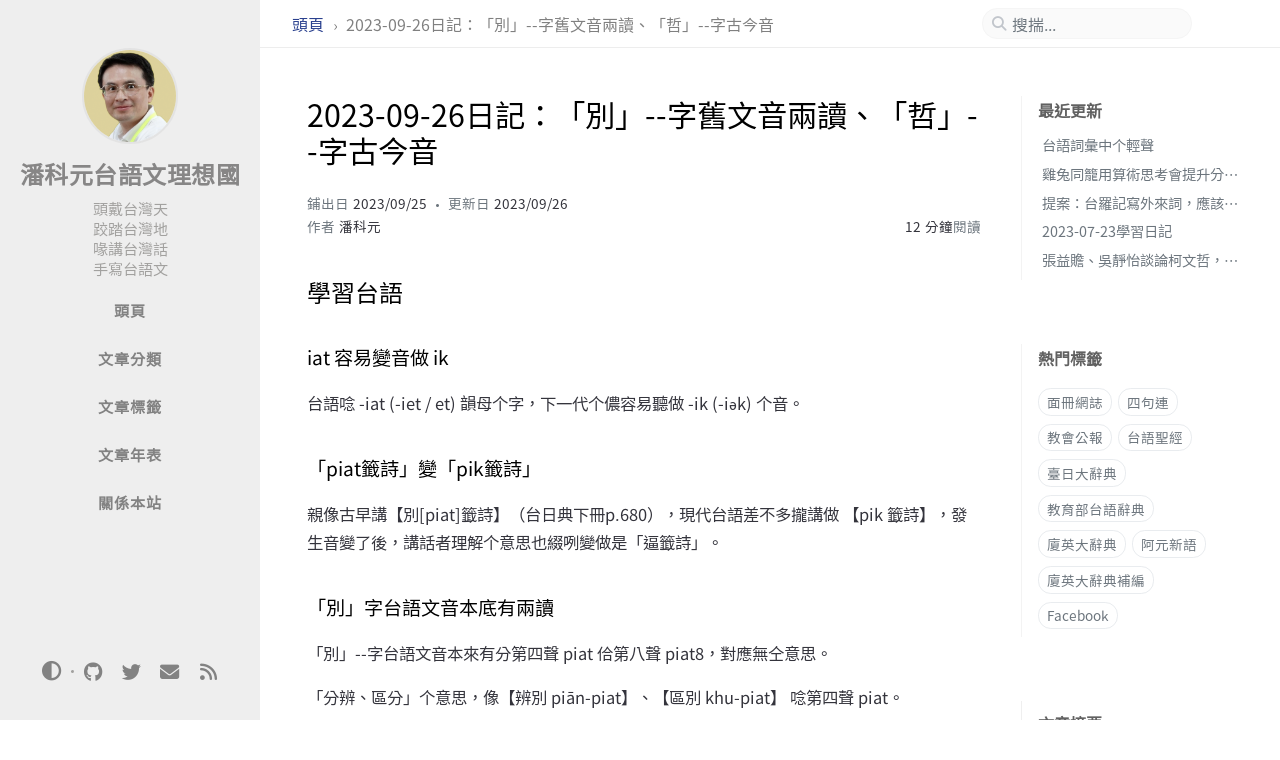

--- FILE ---
content_type: text/html; charset=utf-8
request_url: https://taigi.page/posts/20230926%E6%97%A5%E8%A8%98-%E5%88%A5-%E6%96%87%E9%9F%B3-%E5%93%B2-%E5%8F%A4%E4%BB%8A%E9%9F%B3/
body_size: 9631
content:
<!DOCTYPE html><html lang="zh-TW" ><head><meta http-equiv="Content-Type" content="text/html; charset=UTF-8"><meta name="theme-color" media="(prefers-color-scheme: light)" content="#f7f7f7"><meta name="theme-color" media="(prefers-color-scheme: dark)" content="#1b1b1e"><meta name="apple-mobile-web-app-capable" content="yes"><meta name="apple-mobile-web-app-status-bar-style" content="black-translucent"><meta name="viewport" content="width=device-width, user-scalable=no initial-scale=1, shrink-to-fit=no, viewport-fit=cover" ><meta property="fb:app_id" content="136288326085095" /><meta name="generator" content="Jekyll v4.4.1" /><meta property="og:title" content="2023-09-26日記：「別」--字舊文音兩讀、「哲」--字古今音" /><meta name="author" content="潘科元" /><meta property="og:locale" content="zh_TW" /><meta name="description" content="學習台語 iat 容易變音做 ik" /><meta property="og:description" content="學習台語 iat 容易變音做 ik" /><link rel="canonical" href="https://taigi.page/posts/20230926%E6%97%A5%E8%A8%98-%E5%88%A5-%E6%96%87%E9%9F%B3-%E5%93%B2-%E5%8F%A4%E4%BB%8A%E9%9F%B3/" /><meta property="og:url" content="https://taigi.page/posts/20230926%E6%97%A5%E8%A8%98-%E5%88%A5-%E6%96%87%E9%9F%B3-%E5%93%B2-%E5%8F%A4%E4%BB%8A%E9%9F%B3/" /><meta property="og:site_name" content="潘科元台語文理想國" /><meta property="og:type" content="article" /><meta property="article:published_time" content="2023-09-26T00:00:00+08:00" /><meta name="twitter:card" content="summary" /><meta property="twitter:title" content="2023-09-26日記：「別」--字舊文音兩讀、「哲」--字古今音" /><meta name="twitter:site" content="@khoguan" /><meta name="twitter:creator" content="@潘科元" /> <script type="application/ld+json"> {"@context":"https://schema.org","@type":"BlogPosting","author":{"@type":"Person","name":"潘科元","url":"https://www.facebook.com/khoguan"},"dateModified":"2023-09-27T01:25:00+08:00","datePublished":"2023-09-26T00:00:00+08:00","description":"學習台語 iat 容易變音做 ik","headline":"2023-09-26日記：「別」--字舊文音兩讀、「哲」--字古今音","mainEntityOfPage":{"@type":"WebPage","@id":"https://taigi.page/posts/20230926%E6%97%A5%E8%A8%98-%E5%88%A5-%E6%96%87%E9%9F%B3-%E5%93%B2-%E5%8F%A4%E4%BB%8A%E9%9F%B3/"},"url":"https://taigi.page/posts/20230926%E6%97%A5%E8%A8%98-%E5%88%A5-%E6%96%87%E9%9F%B3-%E5%93%B2-%E5%8F%A4%E4%BB%8A%E9%9F%B3/"}</script><title>2023-09-26日記：「別」--字舊文音兩讀、「哲」--字古今音 | 潘科元台語文理想國</title><link rel="apple-touch-icon" sizes="180x180" href="/assets/img/favicons/apple-touch-icon.png"><link rel="icon" type="image/png" sizes="32x32" href="/assets/img/favicons/favicon-32x32.png"><link rel="icon" type="image/png" sizes="16x16" href="/assets/img/favicons/favicon-16x16.png"><link rel="manifest" href="/assets/img/favicons/site.webmanifest"><link rel="shortcut icon" href="/assets/img/favicons/favicon.ico"><meta name="apple-mobile-web-app-title" content="潘科元台語文理想國"><meta name="application-name" content="潘科元台語文理想國"><meta name="msapplication-TileColor" content="#da532c"><meta name="msapplication-config" content="/assets/img/favicons/browserconfig.xml"><meta name="theme-color" content="#ffffff"><link rel="stylesheet" href="/assets/lib/fonts/main.css"><link rel="stylesheet" href="/assets/lib/bootstrap/bootstrap.min.css"><link rel="stylesheet" href="/assets/lib/fontawesome-free/css/all.min.css"><link rel="stylesheet" href="/assets/css/style.css"><link rel="stylesheet" href="/assets/lib/tocbot/tocbot.min.css"><link rel="stylesheet" href="/assets/lib/magnific-popup/magnific-popup.css"> <script src="/assets/lib/jquery/jquery.min.js"></script> <script type="text/javascript"> class ModeToggle { static get MODE_KEY() { return "mode"; } static get MODE_ATTR() { return "data-mode"; } static get DARK_MODE() { return "dark"; } static get LIGHT_MODE() { return "light"; } static get ID() { return "mode-toggle"; } constructor() { if (this.hasMode) { if (this.isDarkMode) { if (!this.isSysDarkPrefer) { this.setDark(); } } else { if (this.isSysDarkPrefer) { this.setLight(); } } } let self = this; /* always follow the system prefers */ this.sysDarkPrefers.addEventListener('change', () => { if (self.hasMode) { if (self.isDarkMode) { if (!self.isSysDarkPrefer) { self.setDark(); } } else { if (self.isSysDarkPrefer) { self.setLight(); } } self.clearMode(); } self.notify(); }); } /* constructor() */ get sysDarkPrefers() { return window.matchMedia("(prefers-color-scheme: dark)"); } get isSysDarkPrefer() { return this.sysDarkPrefers.matches; } get isDarkMode() { return this.mode === ModeToggle.DARK_MODE; } get isLightMode() { return this.mode === ModeToggle.LIGHT_MODE; } get hasMode() { return this.mode != null; } get mode() { return sessionStorage.getItem(ModeToggle.MODE_KEY); } /* get the current mode on screen */ get modeStatus() { if (this.isDarkMode || (!this.hasMode && this.isSysDarkPrefer)) { return ModeToggle.DARK_MODE; } else { return ModeToggle.LIGHT_MODE; } } setDark() { $('html').attr(ModeToggle.MODE_ATTR, ModeToggle.DARK_MODE); sessionStorage.setItem(ModeToggle.MODE_KEY, ModeToggle.DARK_MODE); } setLight() { $('html').attr(ModeToggle.MODE_ATTR, ModeToggle.LIGHT_MODE); sessionStorage.setItem(ModeToggle.MODE_KEY, ModeToggle.LIGHT_MODE); } clearMode() { $('html').removeAttr(ModeToggle.MODE_ATTR); sessionStorage.removeItem(ModeToggle.MODE_KEY); } /* Notify another plugins that the theme mode has changed */ notify() { window.postMessage({ direction: ModeToggle.ID, message: this.modeStatus }, "*"); } flipMode() { if (this.hasMode) { if (this.isSysDarkPrefer) { if (this.isLightMode) { this.clearMode(); } else { this.setLight(); } } else { if (this.isDarkMode) { this.clearMode(); } else { this.setDark(); } } } else { if (this.isSysDarkPrefer) { this.setLight(); } else { this.setDark(); } } this.notify(); } /* flipMode() */ } /* ModeToggle */ const modeToggle = new ModeToggle(); </script><body data-topbar-visible="true"><div id="sidebar" class="d-flex flex-column align-items-end"><div class="profile-wrapper text-center"><div id="avatar"> <a href="/" class="mx-auto"> <img src="/assets/img/avatar.png" alt="avatar" onerror="this.style.display='none'"> </a></div><div class="site-title"> <a href="/">潘科元台語文理想國</a></div><div class="site-subtitle">頭戴台灣天<br />跤踏台灣地<br />喙講台灣話<br />手寫台語文</div></div><ul class="w-100"><li class="nav-item"> <a href="/" class="nav-link"> <i class="fa-fw fas fa-home ml-xl-3 mr-xl-3 unloaded"></i> <span>頭頁</span> </a><li class="nav-item"> <a href="/categories/" class="nav-link"> <i class="fa-fw fas fa-stream ml-xl-3 mr-xl-3 unloaded"></i> <span>文章分類</span> </a><li class="nav-item"> <a href="/tags/" class="nav-link"> <i class="fa-fw fas fa-tag ml-xl-3 mr-xl-3 unloaded"></i> <span>文章標籤</span> </a><li class="nav-item"> <a href="/archives/" class="nav-link"> <i class="fa-fw fas fa-archive ml-xl-3 mr-xl-3 unloaded"></i> <span>文章年表</span> </a><li class="nav-item"> <a href="/about/" class="nav-link"> <i class="fa-fw fas fa-info-circle ml-xl-3 mr-xl-3 unloaded"></i> <span>關係本站</span> </a></ul><div class="sidebar-bottom mt-auto d-flex flex-wrap justify-content-center align-items-center"> <button class="mode-toggle btn" aria-label="Switch Mode"> <i class="fas fa-adjust"></i> </button> <span class="icon-border"></span> <a href="https://github.com/khoguan" aria-label="github" target="_blank" rel="noopener noreferrer"> <i class="fab fa-github"></i> </a> <a href="https://twitter.com/khoguan" aria-label="twitter" target="_blank" rel="noopener noreferrer"> <i class="fab fa-twitter"></i> </a> <a href="javascript:location.href = 'mailto:' + ['admin','taigi.page'].join('@')" aria-label="email" > <i class="fas fa-envelope"></i> </a> <a href="/feed.xml" aria-label="rss" > <i class="fas fa-rss"></i> </a></div></div><div id="topbar-wrapper"><div id="topbar" class="container d-flex align-items-center justify-content-between h-100 pl-3 pr-3 pl-md-4 pr-md-4"> <span id="breadcrumb"> <span> <a href="/"> 頭頁 </a> </span> <span>2023-09-26日記：「別」--字舊文音兩讀、「哲」--字古今音</span> </span> <i id="sidebar-trigger" class="fas fa-bars fa-fw"></i><div id="topbar-title"> 文章</div><i id="search-trigger" class="fas fa-search fa-fw"></i> <span id="search-wrapper" class="align-items-center"> <i class="fas fa-search fa-fw"></i> <input class="form-control" id="search-input" type="search" aria-label="search" autocomplete="off" placeholder="搜揣..."> </span> <span id="search-cancel" >取消</span></div></div><div id="main-wrapper" class="d-flex justify-content-center"><div id="main" class="container pl-xl-4 pr-xl-4"><div class="row"><div id="core-wrapper" class="col-12 col-lg-11 col-xl-9 pr-xl-4"><div class="post pl-1 pr-1 pl-md-2 pr-md-2"><h1 data-toc-skip>2023-09-26日記：「別」--字舊文音兩讀、「哲」--字古今音</h1><div class="post-meta text-muted"> <span> 鋪出日 <em class="" data-ts="1695657600" data-df="YYYY/MM/DD" data-toggle="tooltip" data-placement="bottom"> 2023/09/26 </em> </span> <span> 更新日 <em class="" data-ts="1695749100" data-df="YYYY/MM/DD" data-toggle="tooltip" data-placement="bottom"> 2023/09/27 </em> </span><div class="d-flex justify-content-between"> <span> 作者 <em> <a href="https://www.facebook.com/khoguan">潘科元</a> </em> </span><div> <span class="readtime" data-toggle="tooltip" data-placement="bottom" title="1167 字"> <em>12 分鐘</em>閱讀</span></div></div></div><div class="post-content"><h2 id="學習台語"><span class="mr-2">學習台語</span><a href="#學習台語" class="anchor text-muted"><i class="fas fa-hashtag"></i></a></h2><h3 id="iat-容易變音做-ik"><span class="mr-2">iat 容易變音做 ik</span><a href="#iat-容易變音做-ik" class="anchor text-muted"><i class="fas fa-hashtag"></i></a></h3><p>台語唸 -iat (-iet / et) 韻母个字，下一代个儂容易聽做 -ik (-iək) 个音。</p><h3 id="piat籤詩變pik籤詩"><span class="mr-2">「piat籤詩」變「pik籤詩」</span><a href="#piat籤詩變pik籤詩" class="anchor text-muted"><i class="fas fa-hashtag"></i></a></h3><p>親像古早講【別[piat]籤詩】（台日典下冊p.680），現代台語差不多攏講做 【pik 籤詩】，發生音變了後，講話者理解个意思也綴咧變做是「逼籤詩」。</p><h3 id="別字台語文音本底有兩讀"><span class="mr-2">「別」字台語文音本底有兩讀</span><a href="#別字台語文音本底有兩讀" class="anchor text-muted"><i class="fas fa-hashtag"></i></a></h3><p>「別」--字台語文音本來有分第四聲 piat 佮第八聲 piat8，對應無仝意思。</p><p>「分辨、區分」个意思，像【辨別 piān-piat】、【區別 khu-piat】 唸第四聲 piat。</p><p>「別」用佇「另外--个」佮「離開、告別」个意思才唸第八聲 pia̍t， 像【別莊 pia̍t-tsong】是家己平常咧蹛以外，「另外」蓄[hak]、「另外」起个一棟厝； 【別名 pia̍t-miâ】、【別號 pia̍t-hō】个「別」也是「另外」个意思。 【特別 ti̍k-pia̍t】就是佮普通--个無仝，有「另外」个特色个存在。</p><p>【辭別 sî-pia̍t】就是佮儂相辭[sio-sî]來離開，【別世 pia̍t-sè】是離開世間， 【離別 lī-pia̍t】就是離開，佮儂分開。</p><p>所以「分別」按怎唸，本來是愛看意思：「分別」若是「區別」个意思， 就唸 hun-piat，像「基本个是非[sī-hui]愛會曉分別」（台日典干焦收即種意思个 hun-piat）； 「分別」若是「離別」个意思，就唸 hun-pia̍t，親像「佇機場佮愛人仔分別[hun-pia̍t]， 心酸目睭罩烏雲」。</p><p>「別」字文音有兩讀，佇蔡培火 《Cha̍p-hāng Koán-kiàn》冊裡有真濟實例， 十七年前我捌寫過一篇論文討論過。</p><p>總是「別」字文音兩調，正經歹學習，汝凊彩對古詩文內底提一个有「別」 字个兩字詞來考--我，我可能嘛著想--一睏仔。各位會使將台日典內底 「別」字唸 piat 佮 piat8 个詞，分別摘出來，攏讀過一擺，可能印象就會較深刻， 而且咱會發現，唸 piat8 个詞加足濟。現代台語，已經西瓜倚大爿，將「別」 文音一律唸第八調 pia̍t 矣。這也致使【別[piat]籤詩】个本音本義愈歹分會[hun-huē]矣。</p><h3 id="折磨變音"><span class="mr-2">「折磨」變音</span><a href="#折磨變音" class="anchor text-muted"><i class="fas fa-hashtag"></i></a></h3><p>【折磨 tsiat-buâ】真濟儂攏講做 tsik-buâ，台語現代流行歌通做證。</p><h3 id="哲--字古今音"><span class="mr-2">「哲」--字古今音</span><a href="#哲--字古今音" class="anchor text-muted"><i class="fas fa-hashtag"></i></a></h3><p>「柯文哲」个「哲」，古早正音是 tiat，日本時代後期以來，台灣儂大概是予日文 「哲」--字唸 てつ 个影響，「哲」个台語音漸漸變做 thiat。</p><p>教會公報个作者，雖然攏寫白話字投稿，毋過怹个漢文底致也是真好 （教會學校內底有請漢文先生咧教漢文），我佇教會公報資料庫查 tiat-hak8（哲學）即个和製漢語，有揣著 88 篇文章：</p><p>查詢 tiat-hak8 結果：<br /> 1910年代： 3 篇<br /> 1920年代： 11 篇<br /> 1930年代： 34 篇<br /> 1940年代： 11 篇<br /> 1950年代： 21 篇<br /> 1960年代： 19 篇<br /> 計共：　　 99 篇</p><p>若用 thiat-hak8 去查，就完全查無。</p><p>毋過，我讀高中个時，聽著阮老爸（1928年出世）講起「哲學」即个詞， 伊就唸做 thiat-hak8 矣。</p><p>柯文哲怹老母也是講「阮文哲[Bûn-thiat]--仔」。其他閣有真濟例， 攏顯示目前台灣个老年層慣勢唸【哲 thiat】，知影唸【哲 tiat】--个大概是少數。</p><p>毋過，若予較少年--个 thiat 佮 tiat 二選一，怹可能會選 tiat，因為「哲」 華語音是聲母無送氣个ㄓㄜˊ，怹不知不覺就會曉去類推出台語音个聲母多數也是無送氣。</p><p>最近佇電視政論節目真 tshìng 个王義川先生，1972 年出世，台南佳里儂， 柯老母講 Bûn-thiat--á 即个音，聽入去伊个耳空，閣出伊个喙就變做 Bûn-thik--á。 這就是本文一開始所講 iat 變 ik 个例在內。</p><p>若主持人呂惠敏是講 Bûn-tiat--á，顛倒是比柯老母較古个正音， 這可能是我頂兩段所講對華語類推出來个結果。呂小姐佮王義川大概是仝沿个。</p><h2 id="學習日記"><span class="mr-2">學習日記</span><a href="#學習日記" class="anchor text-muted"><i class="fas fa-hashtag"></i></a></h2><p>讀一屑仔 <em>JapanesePod101</em>.</p><h2 id="生活記事"><span class="mr-2">生活記事</span><a href="#生活記事" class="anchor text-muted"><i class="fas fa-hashtag"></i></a></h2><p>今仔日戴家母去潮州予鄭漢醫看，提一禮拜份个藥仔，有用煎个佮藥粉。</p></div><div class="post-tail-wrapper text-muted"><div class="post-meta mb-3"> <i class="far fa-folder-open fa-fw mr-1"></i> <a href='/categories/%E6%97%A5%E8%A8%98/'>日記</a></div><div class="post-tags"> <i class="fa fa-tags fa-fw mr-1"></i> <a href="/tags/%E5%8F%B0%E8%AA%9E%E5%AD%97%E9%9F%B3/" class="post-tag no-text-decoration" >台語字音</a></div><div class="post-tail-bottom d-flex justify-content-between align-items-center mt-3 pt-5 pb-2"><div class="license-wrapper"> 本文章以 <a href="https://creativecommons.org/licenses/by-nc-nd/4.0/"> CC BY-NC-ND 4.0 </a> 授權</div><div class="share-wrapper"> <span class="share-label text-muted mr-1">分享</span> <span class="share-icons"> <a href="https://twitter.com/intent/tweet?text=2023-09-26%E6%97%A5%E8%A8%98%EF%BC%9A%E3%80%8C%E5%88%A5%E3%80%8D--%E5%AD%97%E8%88%8A%E6%96%87%E9%9F%B3%E5%85%A9%E8%AE%80%E3%80%81%E3%80%8C%E5%93%B2%E3%80%8D--%E5%AD%97%E5%8F%A4%E4%BB%8A%E9%9F%B3%20-%20%E6%BD%98%E7%A7%91%E5%85%83%E5%8F%B0%E8%AA%9E%E6%96%87%E7%90%86%E6%83%B3%E5%9C%8B&url=https%3A%2F%2Ftaigi.page%2Fposts%2F20230926%25E6%2597%25A5%25E8%25A8%2598-%25E5%2588%25A5-%25E6%2596%2587%25E9%259F%25B3-%25E5%2593%25B2-%25E5%258F%25A4%25E4%25BB%258A%25E9%259F%25B3%2F" data-toggle="tooltip" data-placement="top" title="Twitter" target="_blank" rel="noopener" aria-label="Twitter"> <i class="fa-fw fab fa-twitter"></i> </a> <a href="https://www.facebook.com/sharer/sharer.php?title=2023-09-26%E6%97%A5%E8%A8%98%EF%BC%9A%E3%80%8C%E5%88%A5%E3%80%8D--%E5%AD%97%E8%88%8A%E6%96%87%E9%9F%B3%E5%85%A9%E8%AE%80%E3%80%81%E3%80%8C%E5%93%B2%E3%80%8D--%E5%AD%97%E5%8F%A4%E4%BB%8A%E9%9F%B3%20-%20%E6%BD%98%E7%A7%91%E5%85%83%E5%8F%B0%E8%AA%9E%E6%96%87%E7%90%86%E6%83%B3%E5%9C%8B&u=https%3A%2F%2Ftaigi.page%2Fposts%2F20230926%25E6%2597%25A5%25E8%25A8%2598-%25E5%2588%25A5-%25E6%2596%2587%25E9%259F%25B3-%25E5%2593%25B2-%25E5%258F%25A4%25E4%25BB%258A%25E9%259F%25B3%2F" data-toggle="tooltip" data-placement="top" title="Facebook" target="_blank" rel="noopener" aria-label="Facebook"> <i class="fa-fw fab fa-facebook-square"></i> </a> <a href="https://t.me/share/url?url=https%3A%2F%2Ftaigi.page%2Fposts%2F20230926%25E6%2597%25A5%25E8%25A8%2598-%25E5%2588%25A5-%25E6%2596%2587%25E9%259F%25B3-%25E5%2593%25B2-%25E5%258F%25A4%25E4%25BB%258A%25E9%259F%25B3%2F&text=2023-09-26%E6%97%A5%E8%A8%98%EF%BC%9A%E3%80%8C%E5%88%A5%E3%80%8D--%E5%AD%97%E8%88%8A%E6%96%87%E9%9F%B3%E5%85%A9%E8%AE%80%E3%80%81%E3%80%8C%E5%93%B2%E3%80%8D--%E5%AD%97%E5%8F%A4%E4%BB%8A%E9%9F%B3%20-%20%E6%BD%98%E7%A7%91%E5%85%83%E5%8F%B0%E8%AA%9E%E6%96%87%E7%90%86%E6%83%B3%E5%9C%8B" data-toggle="tooltip" data-placement="top" title="Telegram" target="_blank" rel="noopener" aria-label="Telegram"> <i class="fa-fw fab fa-telegram"></i> </a> <i id="copy-link" class="fa-fw fas fa-link small" data-toggle="tooltip" data-placement="top" title="分享連結" data-title-succeed="已經複製連結！"> </i> </span></div></div></div></div></div><div id="panel-wrapper" class="col-xl-3 pl-2 text-muted"><div class="access"><div id="access-lastmod" class="post"><div class="panel-heading">最近更新</div><ul class="post-content pl-0 pb-1 ml-1 mt-2"><li><a href="/posts/%E5%8F%B0%E8%AA%9E%E8%A9%9E%E5%BD%99%E4%B8%AD%E4%B8%AA%E8%BC%95%E8%81%B2/">台語詞彙中个輕聲</a><li><a href="/posts/%E9%9B%9E%E5%85%94%E5%90%8C%E7%B1%A0%E7%94%A8%E7%AE%97%E8%A1%93%E6%80%9D%E8%80%83%E6%9C%83%E6%8F%90%E5%8D%87%E5%88%86%E6%9E%90%E5%8A%9B/">雞兔同籠用算術思考會提升分析力</a><li><a href="/posts/%E5%8F%B0%E7%BE%85%E8%A8%98%E5%AF%AB%E5%A4%96%E4%BE%86%E8%A9%9E-%E6%87%89%E8%A9%B2%E5%8F%A6%E7%AB%8Ben%E4%BD%AEet%E9%9F%BB%E6%AF%8D/">提案：台羅記寫外來詞，應該另外設立 en / et 韻母</a><li><a href="/posts/20230723%E5%AD%B8%E7%BF%92%E6%97%A5%E8%A8%98/">2023-07-23學習日記</a><li><a href="/posts/%E5%BC%B5%E7%9B%8A%E8%B4%8D%E5%90%B3%E9%9D%9C%E6%80%A1%E8%AB%87%E8%AB%96%E6%9F%AF%E6%96%87%E5%93%B2/">張益贍、吳靜怡談論柯文哲，佮我个小評</a></ul></div><div id="access-tags"><div class="panel-heading">熱門標籤</div><div class="d-flex flex-wrap mt-3 mb-1 mr-3"> <a class="post-tag" href="/tags/%E9%9D%A2%E5%86%8A%E7%B6%B2%E8%AA%8C/">面冊網誌</a> <a class="post-tag" href="/tags/%E5%9B%9B%E5%8F%A5%E9%80%A3/">四句連</a> <a class="post-tag" href="/tags/%E6%95%99%E6%9C%83%E5%85%AC%E5%A0%B1/">教會公報</a> <a class="post-tag" href="/tags/%E5%8F%B0%E8%AA%9E%E8%81%96%E7%B6%93/">台語聖經</a> <a class="post-tag" href="/tags/%E8%87%BA%E6%97%A5%E5%A4%A7%E8%BE%AD%E5%85%B8/">臺日大辭典</a> <a class="post-tag" href="/tags/%E6%95%99%E8%82%B2%E9%83%A8%E5%8F%B0%E8%AA%9E%E8%BE%AD%E5%85%B8/">教育部台語辭典</a> <a class="post-tag" href="/tags/%E5%BB%88%E8%8B%B1%E5%A4%A7%E8%BE%AD%E5%85%B8/">廈英大辭典</a> <a class="post-tag" href="/tags/%E9%98%BF%E5%85%83%E6%96%B0%E8%AA%9E/">阿元新語</a> <a class="post-tag" href="/tags/%E5%BB%88%E8%8B%B1%E5%A4%A7%E8%BE%AD%E5%85%B8%E8%A3%9C%E7%B7%A8/">廈英大辭典補編</a> <a class="post-tag" href="/tags/facebook/">Facebook</a></div></div></div><div id="toc-wrapper" class="pl-0 pr-4 mb-5"><div class="panel-heading pl-3 pt-2 mb-2">文章摘要</div><nav id="toc"></nav></div><script src="/assets/lib/tocbot/tocbot.min.js"></script></div></div><div class="row"><div id="tail-wrapper" class="col-12 col-lg-11 col-xl-9 pl-3 pr-3 pr-xl-4 mt-5"><div id="related-posts" class="mb-2 mb-sm-4"><h3 class="pt-2 mb-4 ml-1" data-toc-skip>相關文章</h3><div class="card-deck mb-4"><div class="card"> <a href="/posts/20230725%E5%AD%B8%E7%BF%92%E6%97%A5%E8%A8%98/"><div class="card-body"> <em class="small" data-ts="1690214400" data-df="YYYY/MM/DD" > 2023/07/25 </em><h3 class="pt-0 mt-1 mb-3" data-toc-skip>2023-07-25學習日記</h3><div class="text-muted small"><p> 學習台語 今仔日改舊文，閣鋪幾若篇新文，一篇是〈關係教典三个外來語詞「雪文、咖哩、咖啡」佮借詞體例〉， 一篇是〈台語音序換位（metathesis）个現象舉例〉，一篇是〈迒予過，予汝富（pù）袂退〉。 前兩篇佇面冊佮本新站攏鋪矣。第三篇目前干焦鋪佇面冊，等阿如看有補充啥乜心適个經驗無。 阿如時間有較夾（A-jû sî-kan ū khah kiap） 暝日無閒拚事業（Mê-ji̍...</p></div></div></a></div><div class="card"> <a href="/posts/20230726%E5%AD%B8%E7%BF%92%E6%97%A5%E8%A8%98/"><div class="card-body"> <em class="small" data-ts="1690300800" data-df="YYYY/MM/DD" > 2023/07/26 </em><h3 class="pt-0 mt-1 mb-3" data-toc-skip>2023-07-26學習日記</h3><div class="text-muted small"><p> 學習台語 佇面冊烏白nauh： 「教育部臺灣閩南語常用詞辭典」真微妙[bî-biāu]。 無論是「教育部」、「臺灣」、「閩南語」、「臺灣閩南語」抑是「常用詞」， 伊攏無收著。最後試到「辭典」，總算有收矣。佳哉，「常用」伊也有收。 通過教育部臺灣閩南語認證 B2 級的人，是毋是就有才調將 「教育部臺灣閩南語常用詞辭典」這組 13 字的複合名詞唸會加圇[ka-nn̂g]、正...</p></div></div></a></div><div class="card"> <a href="/posts/20230727%E5%AD%B8%E7%BF%92%E6%97%A5%E8%A8%98/"><div class="card-body"> <em class="small" data-ts="1690387200" data-df="YYYY/MM/DD" > 2023/07/27 </em><h3 class="pt-0 mt-1 mb-3" data-toc-skip>2023-07-27學習日記</h3><div class="text-muted small"><p> 學習台語 今仔日共阿如改成[ké-tshiânn]朗讀稿。官方徵稿網站有提供 Word 檔見本， 套用入去，比阿如原稿好看、好讀濟咧，其實內容仝款个物件。這就是排版个重要。 阿天兄昨昏留言，大篇討論 ka-lí / sap-bûn 借詞个語源，佮洪老師个講法無仝。 感覺學院學者較對重[tuì-tiōng]統治者傳播語言予庶民个觀點， 阿天迄種觀點較關心無仝語言、國族个庶民互相接觸、交流个...</p></div></div></a></div></div></div><div class="post-navigation d-flex justify-content-between"> <a href="/posts/%E5%8F%B0%E8%AA%9E%E5%A4%B1%E7%A6%AE%E7%94%A8%E9%80%94%E6%AF%94%E9%96%A9%E5%8D%97%E8%AA%9E%E8%BC%83%E9%97%8A/" class="btn btn-outline-primary" prompt="頂一篇"><p>台語「失禮」用途比閩南語較闊</p></a> <a href="/posts/%E8%97%A5%E5%8A%91-%E8%97%A5%E6%B8%A3-%E8%97%A5%E7%B2%95/" class="btn btn-outline-primary" prompt="下一篇"><p>藥劑[io̍h-tse]、藥渣[io̍h-tse]、藥粕[io̍h-phoh]</p></a></div><div id="disqus_thread" class="pt-2 pb-2"><p class="text-center text-muted small">Comments powered by <a href="https://disqus.com/">Disqus</a>.</p></div><script type="text/javascript"> var disqus_config = function () { this.page.url = 'https://taigi.page/posts/20230926%E6%97%A5%E8%A8%98-%E5%88%A5-%E6%96%87%E9%9F%B3-%E5%93%B2-%E5%8F%A4%E4%BB%8A%E9%9F%B3/'; this.page.identifier = '/posts/20230926%E6%97%A5%E8%A8%98-%E5%88%A5-%E6%96%87%E9%9F%B3-%E5%93%B2-%E5%8F%A4%E4%BB%8A%E9%9F%B3/'; }; /* Lazy loading */ var disqus_observer = new IntersectionObserver( function (entries) { if (entries[0].isIntersecting) { (function () { var d = document, s = d.createElement('script'); s.src = 'https://taigi.disqus.com/embed.js'; s.setAttribute('data-timestamp', +new Date()); (d.head || d.body).appendChild(s); })(); disqus_observer.disconnect(); } }, { threshold: [0] } ); disqus_observer.observe(document.querySelector('#disqus_thread')); /* Auto switch theme */ function reloadDisqus() { if (event.source === window && event.data && event.data.direction === ModeToggle.ID) { /* Disqus hasn't been loaded */ if (typeof DISQUS === 'undefined') { return; } if (document.readyState == 'complete') { DISQUS.reset({ reload: true, config: disqus_config }); } } } if (document.querySelector('.mode-toggle')) { window.addEventListener('message', reloadDisqus); } </script></div></div></div><div id="search-result-wrapper" class="d-flex justify-content-center unloaded"><div class="col-12 col-sm-11 post-content"><div id="search-hints"><div id="access-tags"><div class="panel-heading">熱門標籤</div><div class="d-flex flex-wrap mt-3 mb-1 mr-3"> <a class="post-tag" href="/tags/%E9%9D%A2%E5%86%8A%E7%B6%B2%E8%AA%8C/">面冊網誌</a> <a class="post-tag" href="/tags/%E5%9B%9B%E5%8F%A5%E9%80%A3/">四句連</a> <a class="post-tag" href="/tags/%E6%95%99%E6%9C%83%E5%85%AC%E5%A0%B1/">教會公報</a> <a class="post-tag" href="/tags/%E5%8F%B0%E8%AA%9E%E8%81%96%E7%B6%93/">台語聖經</a> <a class="post-tag" href="/tags/%E8%87%BA%E6%97%A5%E5%A4%A7%E8%BE%AD%E5%85%B8/">臺日大辭典</a> <a class="post-tag" href="/tags/%E6%95%99%E8%82%B2%E9%83%A8%E5%8F%B0%E8%AA%9E%E8%BE%AD%E5%85%B8/">教育部台語辭典</a> <a class="post-tag" href="/tags/%E5%BB%88%E8%8B%B1%E5%A4%A7%E8%BE%AD%E5%85%B8/">廈英大辭典</a> <a class="post-tag" href="/tags/%E9%98%BF%E5%85%83%E6%96%B0%E8%AA%9E/">阿元新語</a> <a class="post-tag" href="/tags/%E5%BB%88%E8%8B%B1%E5%A4%A7%E8%BE%AD%E5%85%B8%E8%A3%9C%E7%B7%A8/">廈英大辭典補編</a> <a class="post-tag" href="/tags/facebook/">Facebook</a></div></div></div><div id="search-results" class="d-flex flex-wrap justify-content-center text-muted mt-3"></div></div></div></div><footer><div class="container pl-lg-4 pr-lg-4"><div class="d-flex justify-content-between align-items-center text-muted ml-md-3 mr-md-3"><div class="footer-left"><p class="mb-0"> © 2025 <a href="https://www.facebook.com/khoguan">潘科元</a>. <span data-toggle="tooltip" data-placement="top" title="除非另有說明，否則本網誌之文章均由作者按照「創用 CC 姓名標示-非商業性-禁止改作 4.0 國際授權條款」(CC BY-NC-ND 4.0) 進行授權。">保留部份權利。</span></p></div><div class="footer-right"><p class="mb-0">本網站使用 <a href="https://jekyllrb.com" target="_blank" rel="noopener">Jekyll</a> 產生，採用 <a href="https://github.com/cotes2020/jekyll-theme-chirpy" target="_blank" rel="noopener">Chirpy</a> 主題。</p></div></div></div></footer><div id="mask"></div><a id="back-to-top" href="#" aria-label="back-to-top" class="btn btn-lg btn-box-shadow" role="button"> <i class="fas fa-angle-up"></i> </a><div id="notification" class="toast" role="alert" aria-live="assertive" aria-atomic="true" data-animation="true" data-autohide="false"><div class="toast-header"> <button type="button" class="ml-2 ml-auto close" data-dismiss="toast" aria-label="Close"> <span aria-hidden="true">&times;</span> </button></div><div class="toast-body text-center pt-0"><p class="pl-2 pr-2 mb-3">發現版本有換新。</p><button type="button" class="btn btn-primary" aria-label="Update"> 換新 </button></div></div><script src="/assets/lib/simple-jekyll-search/simple-jekyll-search.min.js"></script> <script> SimpleJekyllSearch({ searchInput: document.getElementById('search-input'), resultsContainer: document.getElementById('search-results'), json: '/assets/js/data/search.json', searchResultTemplate: '<div class="pl-1 pr-1 pl-sm-2 pr-sm-2 pl-lg-4 pr-lg-4 pl-xl-0 pr-xl-0"> <a href="{url}">{title}</a><div class="post-meta d-flex flex-column flex-sm-row text-muted mt-1 mb-1"> {categories} {tags}</div><p>{snippet}</p></div>', noResultsText: '<p class="mt-5">歹勢，揣無</p>', templateMiddleware: function(prop, value, template) { if (prop === 'categories') { if (value === '') { return `${value}`; } else { return `<div class="mr-sm-4"><i class="far fa-folder fa-fw"></i>${value}</div>`; } } if (prop === 'tags') { if (value === '') { return `${value}`; } else { return `<div><i class="fa fa-tag fa-fw"></i>${value}</div>`; } } } }); </script> <script src="/assets/lib/magnific-popup/jquery.magnific-popup.min.js"></script> <script src="/assets/lib/lazysizes/lazysizes.min.js"></script> <script src="/assets/lib/clipboard/clipboard.min.js"></script> <script src="/assets/lib/dayjs/dayjs.min.js"></script> <script src="/assets/lib/dayjs/locale/en.min.js"></script> <script src="/assets/lib/dayjs/plugin/relativeTime.min.js"></script> <script src="/assets/lib/dayjs/plugin/localizedFormat.min.js"></script> <script defer src="/assets/js/dist/post.min.js"></script> <script src="/assets/lib/bootstrap/bootstrap.bundle.min.js"></script> <script defer src="/app.js"></script>
